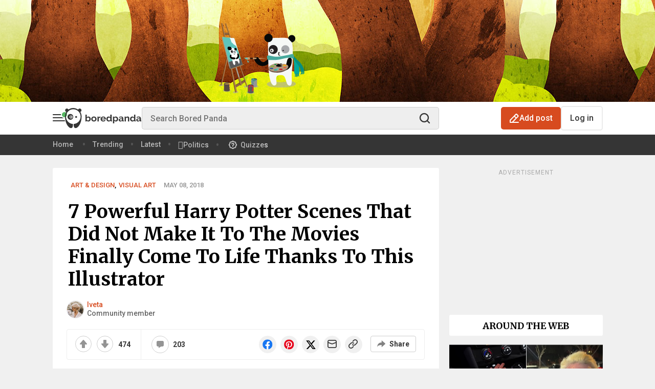

--- FILE ---
content_type: text/plain; charset=utf-8
request_url: https://tag.wknd.ai/6875/i.js
body_size: 3124
content:
(function() { function bxBootstrap() {
	var re = /bot|crawl|slurp|spider|mediapartners|headlesschrome|snap-prefetch|remotasks|woorank|uptime\.com|facebookexternalhit|facebookcatalog/i;
	if (re.test(navigator.userAgent) || navigator.userAgent == '') {
		return;
	}

	if (!(window.bouncex&&bouncex.website)) {
		var pushedData = [];
		var pushedClientEvents = [];
		if(window.bouncex && bouncex.push && bouncex.length){
			pushedData = bouncex;
		}
		if (window.bouncex && bouncex.clientEvents && bouncex.clientEvents.length) {
           pushedClientEvents = bouncex.clientEvents;
        }
		window.bouncex = {};
		bouncex.pushedData = pushedData;
		bouncex.pushedClientEvents = pushedClientEvents;
		bouncex.website = {"id":6875,"name":"Bored Panda","cookie_name":"bounceClientVisit6875","domain":"boredpanda.com","ct":"fp_local_storage","ally":0,"ei":0,"tcjs":"","cjs":"/* enable.feature.TCF_ENABLE_NEW_PURPOSE_LIST */","force_https":false,"waypoints":false,"content_width":900,"gai":"","swids":"","sd":0,"ljq":"auto","campaign_id":0,"is_preview":false,"aco":{"first_party_limit":"3500","local_storage":"1"},"cmp":{"gdpr":1,"gmp":0,"whitelist_check":0},"burls":[],"ple":false,"fbe":true,"ffs":"PRESTRUCTURE_OPT_IN,\nINTENT_IQ_INTEGRATION","mas":2,"map":1,"gar":true,"ete":2,"ettm":true,"etjs":"","dge":true,"bxidLoadFirst":false,"pie":false,"cme":false,"gbi_enabled":1,"bpush":false,"pt":{"animals":{"testmode":false,"val":[[{"activation":"current_page_url","prop":"contains","prop2":"","prop3":"","val":"/animals/"}]]},"art":{"testmode":false,"val":[[{"activation":"current_page_url","prop":"contains","prop2":"","prop3":"","val":"/art/"}]]},"article":{"testmode":false,"val":[[{"activation":"js","prop":"","prop2":"","prop3":"","val":"document.querySelector('body').classList.contains('post-template-default');"}]]},"comics":{"testmode":false,"val":[[{"activation":"current_page_url","prop":"contains","prop2":"","prop3":"","val":"/comics/"}]]},"community":{"testmode":false,"val":[[{"activation":"current_page_url","prop":"contains","prop2":"","prop3":"","val":"/community/"}]]},"curiosities":{"testmode":false,"val":[[{"activation":"current_page_url","prop":"contains","prop2":"","prop3":"","val":"/curiosities/"}]]},"entertainment":{"testmode":false,"val":[[{"activation":"current_page_url","prop":"contains","prop2":"","prop3":"","val":"/entertainment/"}]]},"environment":{"testmode":false,"val":[[{"activation":"current_page_url","prop":"contains","prop2":"","prop3":"","val":"/environment/"}]]},"facts":{"testmode":false,"val":[[{"activation":"current_page_url","prop":"contains","prop2":"","prop3":"","val":"/facts/"}]]},"food":{"testmode":false,"val":[[{"activation":"current_page_url","prop":"contains","prop2":"","prop3":"","val":"/food/"}]]},"funny":{"testmode":false,"val":[[{"activation":"current_page_url","prop":"contains","prop2":"","prop3":"","val":"/funny/"}]]},"health":{"testmode":false,"val":[[{"activation":"current_page_url","prop":"contains","prop2":"","prop3":"","val":"/health/"}]]},"history":{"testmode":false,"val":[[{"activation":"current_page_url","prop":"contains","prop2":"","prop3":"","val":"/history/"}]]},"home":{"testmode":false,"val":[[{"activation":"js","prop":"","prop2":"","prop3":"","val":"document.querySelector('body').classList.contains('home');"}]]},"home_design":{"testmode":false,"val":[[{"activation":"current_page_url","prop":"contains","prop2":"","prop3":"","val":"/home-design/"}]]},"news":{"testmode":false,"val":[[{"activation":"current_page_url","prop":"contains","prop2":"","prop3":"","val":"/news-feed/"}]]},"occasions":{"testmode":false,"val":[[{"activation":"current_page_url","prop":"contains","prop2":"","prop3":"","val":"/occasions/"}]]},"other":{"testmode":false,"val":[[{"activation":"current_page_url","prop":"contains","prop2":"","prop3":"","val":"/other/"}]]},"parenting":{"testmode":false,"val":[[{"activation":"current_page_url","prop":"contains","prop2":"","prop3":"","val":"/parenting/"}]]},"pet_wellness":{"testmode":false,"val":[[{"activation":"current_page_url","prop":"contains","prop2":"","prop3":"","val":"/pet-wellness/"}]]},"quotes":{"testmode":false,"val":[[{"activation":"current_page_url","prop":"contains","prop2":"","prop3":"","val":"/quotes/"}]]},"relationships":{"testmode":false,"val":[[{"activation":"current_page_url","prop":"contains","prop2":"","prop3":"","val":"/relationships/"}]]},"reviews":{"testmode":false,"val":[[{"activation":"current_page_url","prop":"contains","prop2":"","prop3":"","val":"/reviews/"}]]},"science_technology":{"testmode":false,"val":[[{"activation":"current_page_url","prop":"contains","prop2":"","prop3":"","val":"/science-technology/"}]]},"shopping":{"testmode":false,"val":[[{"activation":"current_page_url","prop":"contains","prop2":"","prop3":"","val":"/shopping/"}]]},"social_issues":{"testmode":false,"val":[[{"activation":"current_page_url","prop":"contains","prop2":"","prop3":"","val":"/social-issues/"}]]},"travel":{"testmode":false,"val":[[{"activation":"current_page_url","prop":"contains","prop2":"","prop3":"","val":"/travel/"}]]},"wholesome":{"testmode":false,"val":[[{"activation":"current_page_url","prop":"contains","prop2":"","prop3":"","val":"/wholesome/"}]]},"work_money":{"testmode":false,"val":[[{"activation":"current_page_url","prop":"contains","prop2":"","prop3":"","val":"/work-money/"}]]}},"els":{"endcap":".open-list-block-footer","infeed":".post-content .open-list-items > .open-list-item + .open-list-item, .post-content .open-list-items > .open-list-item + .bxc + .open-list-item","masthead":"main.main"},"vars":[],"dgu":"pixel.cdnwidget.com","dgp":false,"ba":{"enabled":0,"fbte":0},"biu":"assets.bounceexchange.com","bau":"api.bounceexchange.com","beu":"events.bouncex.net","ibx":{"tjs":"","cjs":"","miw":0,"mibcx":1,"te":0,"cart_rep":{"get":"","set":""},"ulpj":null,"cus":"","miw_exclude":"","enabled":0},"etjson":null,"osre":true,"osru":"osr.bounceexchange.com/v1/osr/items","checkDfp":false,"gamNetwork":"","spa":1,"spatm":0,"preinit_cjs":"","crs":{"integrations":null,"pageCount":null},"mat":0,"math":0,"cpnu":"coupons.bounceexchange.com","dfpcms":0,"sms":{"optm":"","eventSharing":false,"shqId":"","enabled":0},"pde":true,"fmc":["AF","AX","AL","DZ","AS","AD","AO","AI","AQ","AG","AR","AM","AW","AP","AU","AT","AZ","BS","BH","BD","BB","BY","BE","BZ","BJ","BM","BT","BO","BQ","BA","BW","BV","BR","IO","BN","BG","BF","BI","CV","KH","CM","CA","KY","CF","TD","CL","CN","CX","CC","CO","KM","CG","CD","CK","CR","CI","HR","CU","CW","CY","CZ","DK","DJ","DM","DO","EC","EG","SV","GQ","ER","EE","SZ","ET","EU","FK","FO","FJ","FI","FR","GF","PF","TF","GA","GM","GE","DE","GH","GI","GR","GL","GD","GP","GU","GT","GG","GN","GW","GY","HT","HM","VA","HN","HK","HU","IS","IN","ID","IR","IQ","IE","IM","IL","IT","JM","JP","JE","JO","KZ","KE","KI","KP","KR","KW","KG","LA","LV","LB","LS","LR","LY","LI","LT","LU","MO","MK","MG","MW","MY","MV","ML","MT","MH","MQ","MR","MU","YT","MX","FM","MD","MC","MN","ME","MS","MA","MZ","MM","NA","NR","NP","NL","NC","NZ","NI","NE","NG","NU","NF","MP","NO","OM","PK","PW","PS","PA","PG","PY","PE","PH","PN","PL","PT","PR","QA","RE","RO","RU","RW","BL","SH","KN","LC","MF","PM","VC","WS","SM","ST","SA","SN","RS","SC","SL","SG","SX","SK","SI","SB","SO","ZA","GS","SS","ES","LK","SD","SR","SJ","SE","CH","SY","TW","TJ","TZ","TH","TL","TG","TK","TO","TT","TN","TR","TM","TC","TV","UG","UA","AE","GB","US","UM","UY","UZ","VU","VE","VN","VG","VI","WF","EH","YE","ZM","ZW"],"fme":true,"fmx":"","uid2":true,"iiq":false,"sdk":{"android":{"enabled":false,"enabledVersions":[],"eventModifications":null},"ios":{"enabled":false,"enabledVersions":[],"eventModifications":null}},"onsite":{"enabled":1},"ads":{"enabled":1,"schainSellerDomain":"boredpanda.com"},"pubs":{"enabled":1},"websdk":{"enabled":0,"devMode":0},"ga4_property_id":"","ga4_measurement_id":"","tag_state_domain":"","tag_state_domain_enabled":false,"tag_state_sst_enabled":false}
;

		bouncex.tag = 'tag3';
		bouncex.$ = window.jQuery;
		bouncex.env = 'production';
		bouncex.restrictedTlds = {"casl":{"ca":1},"gdpr":{"ad":1,"al":1,"at":1,"ax":1,"ba":1,"be":1,"bg":1,"by":1,"xn--90ais":1,"ch":1,"cy":1,"cz":1,"de":1,"dk":1,"ee":1,"es":1,"eu":1,"fi":1,"fo":1,"fr":1,"uk":1,"gb":1,"gg":1,"gi":1,"gr":1,"hr":1,"hu":1,"ie":1,"im":1,"is":1,"it":1,"je":1,"li":1,"lt":1,"lu":1,"lv":1,"mc":1,"md":1,"me":1,"mk":1,"xn--d1al":1,"mt":1,"nl":1,"no":1,"pl":1,"pt":1,"ro":1,"rs":1,"xn--90a3ac":1,"ru":1,"su":1,"xn--p1ai":1,"se":1,"si":1,"sj":1,"sk":1,"sm":1,"ua":1,"xn--j1amh":1,"va":1,"tr":1}};
		bouncex.client = {
			supportsBrotli: 1
		};
		bouncex.assets = {"ads":"35a2048b2d9e73b063d9f1bbe07922cd","creativesBaseStyles":"a53944a2","gpsAuction":"bbb80866120d17013073bb6d284cbd6b","inbox":"d6c8d32b386d0fba348241d2c8b6dbc7","onsite":"1238d00d70e4de87443df9eb69ff1a61","sms":"e39203556bab2366e56296ce42e974a7","websdk":"13f6b0f39e04cf863272873488f120ed","website_campaigns_6875":"e1aafc5e8ca9ce0a65ca5a46e7f473b5"};
		bouncex.push = function(pushData) {
			bouncex.pushedData.push(pushData);
		}

		var runtime = document.createElement('script');
		runtime.setAttribute('src', '//assets.bounceexchange.com/assets/smart-tag/versioned/runtime_c81e76ee00d795b1eebf8d27949f8dc5.br.js');
		runtime.setAttribute('async', 'async');

		bouncex.initializeTag = function() {
			var script = document.createElement('script');
			script.setAttribute('src', '//assets.bounceexchange.com/assets/smart-tag/versioned/main-v2_67313431b5493075fde41100e2266418.br.js');
			script.setAttribute('async', 'async');
			document.body.appendChild(script);


			var deviceGraphScript = document.createElement('script');
			deviceGraphScript.setAttribute('src', '//assets.bounceexchange.com/assets/smart-tag/versioned/cjs_min_92abedfd1b9757a428bfcd7452d0081f.js');
			deviceGraphScript.setAttribute('async', 'async');
			var dgAttrs = [{"Key":"id","Value":"c.js"},{"Key":"async","Value":"true"},{"Key":"data-apikey","Value":"2^HIykD"},{"Key":"data-cb","Value":"bouncex.dg.initPostDeviceGraph"},{"Key":"data-bx","Value":"1"},{"Key":"data-adcb","Value":"bouncex.dg.getAdsOptStatus"}];
			if (dgAttrs) {
				for (var i = 0; i < dgAttrs.length; i++) {
					deviceGraphScript.setAttribute(dgAttrs[i].Key, dgAttrs[i].Value);
				}
			}
			document.body.appendChild(deviceGraphScript);

			bouncex.initializeTag = function() {};
		};

		runtime.onload = bouncex.initializeTag;
		document.body.appendChild(runtime);

	}


}

if (document.readyState === "loading") {
	document.addEventListener("DOMContentLoaded", bxBootstrap);
} else {
	bxBootstrap();
}})();

--- FILE ---
content_type: application/javascript; charset=utf-8
request_url: https://fundingchoicesmessages.google.com/f/AGSKWxXpIXmmzbwD7MREM8IBrdcy1u1dGDFG7UQyOAOX8dw-LQVTn5_0Pi9NMq_URZE21D8qAzf-Tjws4P8iQFLPZ3x8lMdVkXkuURf1hfmAw8FGAzK1RPI8VLHAhmZ-rlY9wSrrPSYtIOedyv4EP4aadqbdYQDLIAf61ShpHK2I9nxat4SfZSxhz80qumMS/_/lightad.-adspace./ad_rotation./img/_ad./640x80-
body_size: -1288
content:
window['27577907-ecb7-49f7-96df-51119fd5c6aa'] = true;